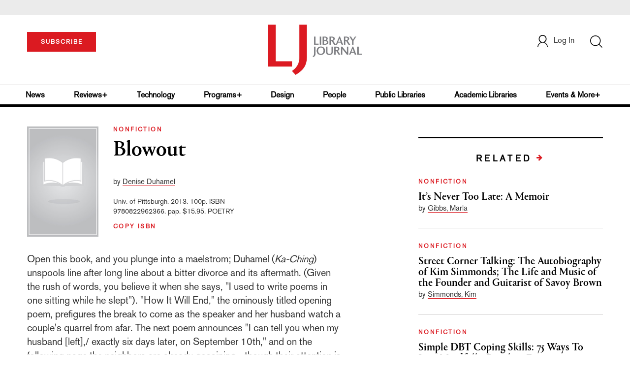

--- FILE ---
content_type: text/html; charset=utf-8
request_url: https://www.google.com/recaptcha/api2/anchor?ar=1&k=6Le9jGEUAAAAACT1ef5qtJgtOLcmDi4oBG0aotm8&co=aHR0cHM6Ly93d3cubGlicmFyeWpvdXJuYWwuY29tOjQ0Mw..&hl=en&v=PoyoqOPhxBO7pBk68S4YbpHZ&size=normal&anchor-ms=20000&execute-ms=30000&cb=vb3bkv9npe0i
body_size: 49709
content:
<!DOCTYPE HTML><html dir="ltr" lang="en"><head><meta http-equiv="Content-Type" content="text/html; charset=UTF-8">
<meta http-equiv="X-UA-Compatible" content="IE=edge">
<title>reCAPTCHA</title>
<style type="text/css">
/* cyrillic-ext */
@font-face {
  font-family: 'Roboto';
  font-style: normal;
  font-weight: 400;
  font-stretch: 100%;
  src: url(//fonts.gstatic.com/s/roboto/v48/KFO7CnqEu92Fr1ME7kSn66aGLdTylUAMa3GUBHMdazTgWw.woff2) format('woff2');
  unicode-range: U+0460-052F, U+1C80-1C8A, U+20B4, U+2DE0-2DFF, U+A640-A69F, U+FE2E-FE2F;
}
/* cyrillic */
@font-face {
  font-family: 'Roboto';
  font-style: normal;
  font-weight: 400;
  font-stretch: 100%;
  src: url(//fonts.gstatic.com/s/roboto/v48/KFO7CnqEu92Fr1ME7kSn66aGLdTylUAMa3iUBHMdazTgWw.woff2) format('woff2');
  unicode-range: U+0301, U+0400-045F, U+0490-0491, U+04B0-04B1, U+2116;
}
/* greek-ext */
@font-face {
  font-family: 'Roboto';
  font-style: normal;
  font-weight: 400;
  font-stretch: 100%;
  src: url(//fonts.gstatic.com/s/roboto/v48/KFO7CnqEu92Fr1ME7kSn66aGLdTylUAMa3CUBHMdazTgWw.woff2) format('woff2');
  unicode-range: U+1F00-1FFF;
}
/* greek */
@font-face {
  font-family: 'Roboto';
  font-style: normal;
  font-weight: 400;
  font-stretch: 100%;
  src: url(//fonts.gstatic.com/s/roboto/v48/KFO7CnqEu92Fr1ME7kSn66aGLdTylUAMa3-UBHMdazTgWw.woff2) format('woff2');
  unicode-range: U+0370-0377, U+037A-037F, U+0384-038A, U+038C, U+038E-03A1, U+03A3-03FF;
}
/* math */
@font-face {
  font-family: 'Roboto';
  font-style: normal;
  font-weight: 400;
  font-stretch: 100%;
  src: url(//fonts.gstatic.com/s/roboto/v48/KFO7CnqEu92Fr1ME7kSn66aGLdTylUAMawCUBHMdazTgWw.woff2) format('woff2');
  unicode-range: U+0302-0303, U+0305, U+0307-0308, U+0310, U+0312, U+0315, U+031A, U+0326-0327, U+032C, U+032F-0330, U+0332-0333, U+0338, U+033A, U+0346, U+034D, U+0391-03A1, U+03A3-03A9, U+03B1-03C9, U+03D1, U+03D5-03D6, U+03F0-03F1, U+03F4-03F5, U+2016-2017, U+2034-2038, U+203C, U+2040, U+2043, U+2047, U+2050, U+2057, U+205F, U+2070-2071, U+2074-208E, U+2090-209C, U+20D0-20DC, U+20E1, U+20E5-20EF, U+2100-2112, U+2114-2115, U+2117-2121, U+2123-214F, U+2190, U+2192, U+2194-21AE, U+21B0-21E5, U+21F1-21F2, U+21F4-2211, U+2213-2214, U+2216-22FF, U+2308-230B, U+2310, U+2319, U+231C-2321, U+2336-237A, U+237C, U+2395, U+239B-23B7, U+23D0, U+23DC-23E1, U+2474-2475, U+25AF, U+25B3, U+25B7, U+25BD, U+25C1, U+25CA, U+25CC, U+25FB, U+266D-266F, U+27C0-27FF, U+2900-2AFF, U+2B0E-2B11, U+2B30-2B4C, U+2BFE, U+3030, U+FF5B, U+FF5D, U+1D400-1D7FF, U+1EE00-1EEFF;
}
/* symbols */
@font-face {
  font-family: 'Roboto';
  font-style: normal;
  font-weight: 400;
  font-stretch: 100%;
  src: url(//fonts.gstatic.com/s/roboto/v48/KFO7CnqEu92Fr1ME7kSn66aGLdTylUAMaxKUBHMdazTgWw.woff2) format('woff2');
  unicode-range: U+0001-000C, U+000E-001F, U+007F-009F, U+20DD-20E0, U+20E2-20E4, U+2150-218F, U+2190, U+2192, U+2194-2199, U+21AF, U+21E6-21F0, U+21F3, U+2218-2219, U+2299, U+22C4-22C6, U+2300-243F, U+2440-244A, U+2460-24FF, U+25A0-27BF, U+2800-28FF, U+2921-2922, U+2981, U+29BF, U+29EB, U+2B00-2BFF, U+4DC0-4DFF, U+FFF9-FFFB, U+10140-1018E, U+10190-1019C, U+101A0, U+101D0-101FD, U+102E0-102FB, U+10E60-10E7E, U+1D2C0-1D2D3, U+1D2E0-1D37F, U+1F000-1F0FF, U+1F100-1F1AD, U+1F1E6-1F1FF, U+1F30D-1F30F, U+1F315, U+1F31C, U+1F31E, U+1F320-1F32C, U+1F336, U+1F378, U+1F37D, U+1F382, U+1F393-1F39F, U+1F3A7-1F3A8, U+1F3AC-1F3AF, U+1F3C2, U+1F3C4-1F3C6, U+1F3CA-1F3CE, U+1F3D4-1F3E0, U+1F3ED, U+1F3F1-1F3F3, U+1F3F5-1F3F7, U+1F408, U+1F415, U+1F41F, U+1F426, U+1F43F, U+1F441-1F442, U+1F444, U+1F446-1F449, U+1F44C-1F44E, U+1F453, U+1F46A, U+1F47D, U+1F4A3, U+1F4B0, U+1F4B3, U+1F4B9, U+1F4BB, U+1F4BF, U+1F4C8-1F4CB, U+1F4D6, U+1F4DA, U+1F4DF, U+1F4E3-1F4E6, U+1F4EA-1F4ED, U+1F4F7, U+1F4F9-1F4FB, U+1F4FD-1F4FE, U+1F503, U+1F507-1F50B, U+1F50D, U+1F512-1F513, U+1F53E-1F54A, U+1F54F-1F5FA, U+1F610, U+1F650-1F67F, U+1F687, U+1F68D, U+1F691, U+1F694, U+1F698, U+1F6AD, U+1F6B2, U+1F6B9-1F6BA, U+1F6BC, U+1F6C6-1F6CF, U+1F6D3-1F6D7, U+1F6E0-1F6EA, U+1F6F0-1F6F3, U+1F6F7-1F6FC, U+1F700-1F7FF, U+1F800-1F80B, U+1F810-1F847, U+1F850-1F859, U+1F860-1F887, U+1F890-1F8AD, U+1F8B0-1F8BB, U+1F8C0-1F8C1, U+1F900-1F90B, U+1F93B, U+1F946, U+1F984, U+1F996, U+1F9E9, U+1FA00-1FA6F, U+1FA70-1FA7C, U+1FA80-1FA89, U+1FA8F-1FAC6, U+1FACE-1FADC, U+1FADF-1FAE9, U+1FAF0-1FAF8, U+1FB00-1FBFF;
}
/* vietnamese */
@font-face {
  font-family: 'Roboto';
  font-style: normal;
  font-weight: 400;
  font-stretch: 100%;
  src: url(//fonts.gstatic.com/s/roboto/v48/KFO7CnqEu92Fr1ME7kSn66aGLdTylUAMa3OUBHMdazTgWw.woff2) format('woff2');
  unicode-range: U+0102-0103, U+0110-0111, U+0128-0129, U+0168-0169, U+01A0-01A1, U+01AF-01B0, U+0300-0301, U+0303-0304, U+0308-0309, U+0323, U+0329, U+1EA0-1EF9, U+20AB;
}
/* latin-ext */
@font-face {
  font-family: 'Roboto';
  font-style: normal;
  font-weight: 400;
  font-stretch: 100%;
  src: url(//fonts.gstatic.com/s/roboto/v48/KFO7CnqEu92Fr1ME7kSn66aGLdTylUAMa3KUBHMdazTgWw.woff2) format('woff2');
  unicode-range: U+0100-02BA, U+02BD-02C5, U+02C7-02CC, U+02CE-02D7, U+02DD-02FF, U+0304, U+0308, U+0329, U+1D00-1DBF, U+1E00-1E9F, U+1EF2-1EFF, U+2020, U+20A0-20AB, U+20AD-20C0, U+2113, U+2C60-2C7F, U+A720-A7FF;
}
/* latin */
@font-face {
  font-family: 'Roboto';
  font-style: normal;
  font-weight: 400;
  font-stretch: 100%;
  src: url(//fonts.gstatic.com/s/roboto/v48/KFO7CnqEu92Fr1ME7kSn66aGLdTylUAMa3yUBHMdazQ.woff2) format('woff2');
  unicode-range: U+0000-00FF, U+0131, U+0152-0153, U+02BB-02BC, U+02C6, U+02DA, U+02DC, U+0304, U+0308, U+0329, U+2000-206F, U+20AC, U+2122, U+2191, U+2193, U+2212, U+2215, U+FEFF, U+FFFD;
}
/* cyrillic-ext */
@font-face {
  font-family: 'Roboto';
  font-style: normal;
  font-weight: 500;
  font-stretch: 100%;
  src: url(//fonts.gstatic.com/s/roboto/v48/KFO7CnqEu92Fr1ME7kSn66aGLdTylUAMa3GUBHMdazTgWw.woff2) format('woff2');
  unicode-range: U+0460-052F, U+1C80-1C8A, U+20B4, U+2DE0-2DFF, U+A640-A69F, U+FE2E-FE2F;
}
/* cyrillic */
@font-face {
  font-family: 'Roboto';
  font-style: normal;
  font-weight: 500;
  font-stretch: 100%;
  src: url(//fonts.gstatic.com/s/roboto/v48/KFO7CnqEu92Fr1ME7kSn66aGLdTylUAMa3iUBHMdazTgWw.woff2) format('woff2');
  unicode-range: U+0301, U+0400-045F, U+0490-0491, U+04B0-04B1, U+2116;
}
/* greek-ext */
@font-face {
  font-family: 'Roboto';
  font-style: normal;
  font-weight: 500;
  font-stretch: 100%;
  src: url(//fonts.gstatic.com/s/roboto/v48/KFO7CnqEu92Fr1ME7kSn66aGLdTylUAMa3CUBHMdazTgWw.woff2) format('woff2');
  unicode-range: U+1F00-1FFF;
}
/* greek */
@font-face {
  font-family: 'Roboto';
  font-style: normal;
  font-weight: 500;
  font-stretch: 100%;
  src: url(//fonts.gstatic.com/s/roboto/v48/KFO7CnqEu92Fr1ME7kSn66aGLdTylUAMa3-UBHMdazTgWw.woff2) format('woff2');
  unicode-range: U+0370-0377, U+037A-037F, U+0384-038A, U+038C, U+038E-03A1, U+03A3-03FF;
}
/* math */
@font-face {
  font-family: 'Roboto';
  font-style: normal;
  font-weight: 500;
  font-stretch: 100%;
  src: url(//fonts.gstatic.com/s/roboto/v48/KFO7CnqEu92Fr1ME7kSn66aGLdTylUAMawCUBHMdazTgWw.woff2) format('woff2');
  unicode-range: U+0302-0303, U+0305, U+0307-0308, U+0310, U+0312, U+0315, U+031A, U+0326-0327, U+032C, U+032F-0330, U+0332-0333, U+0338, U+033A, U+0346, U+034D, U+0391-03A1, U+03A3-03A9, U+03B1-03C9, U+03D1, U+03D5-03D6, U+03F0-03F1, U+03F4-03F5, U+2016-2017, U+2034-2038, U+203C, U+2040, U+2043, U+2047, U+2050, U+2057, U+205F, U+2070-2071, U+2074-208E, U+2090-209C, U+20D0-20DC, U+20E1, U+20E5-20EF, U+2100-2112, U+2114-2115, U+2117-2121, U+2123-214F, U+2190, U+2192, U+2194-21AE, U+21B0-21E5, U+21F1-21F2, U+21F4-2211, U+2213-2214, U+2216-22FF, U+2308-230B, U+2310, U+2319, U+231C-2321, U+2336-237A, U+237C, U+2395, U+239B-23B7, U+23D0, U+23DC-23E1, U+2474-2475, U+25AF, U+25B3, U+25B7, U+25BD, U+25C1, U+25CA, U+25CC, U+25FB, U+266D-266F, U+27C0-27FF, U+2900-2AFF, U+2B0E-2B11, U+2B30-2B4C, U+2BFE, U+3030, U+FF5B, U+FF5D, U+1D400-1D7FF, U+1EE00-1EEFF;
}
/* symbols */
@font-face {
  font-family: 'Roboto';
  font-style: normal;
  font-weight: 500;
  font-stretch: 100%;
  src: url(//fonts.gstatic.com/s/roboto/v48/KFO7CnqEu92Fr1ME7kSn66aGLdTylUAMaxKUBHMdazTgWw.woff2) format('woff2');
  unicode-range: U+0001-000C, U+000E-001F, U+007F-009F, U+20DD-20E0, U+20E2-20E4, U+2150-218F, U+2190, U+2192, U+2194-2199, U+21AF, U+21E6-21F0, U+21F3, U+2218-2219, U+2299, U+22C4-22C6, U+2300-243F, U+2440-244A, U+2460-24FF, U+25A0-27BF, U+2800-28FF, U+2921-2922, U+2981, U+29BF, U+29EB, U+2B00-2BFF, U+4DC0-4DFF, U+FFF9-FFFB, U+10140-1018E, U+10190-1019C, U+101A0, U+101D0-101FD, U+102E0-102FB, U+10E60-10E7E, U+1D2C0-1D2D3, U+1D2E0-1D37F, U+1F000-1F0FF, U+1F100-1F1AD, U+1F1E6-1F1FF, U+1F30D-1F30F, U+1F315, U+1F31C, U+1F31E, U+1F320-1F32C, U+1F336, U+1F378, U+1F37D, U+1F382, U+1F393-1F39F, U+1F3A7-1F3A8, U+1F3AC-1F3AF, U+1F3C2, U+1F3C4-1F3C6, U+1F3CA-1F3CE, U+1F3D4-1F3E0, U+1F3ED, U+1F3F1-1F3F3, U+1F3F5-1F3F7, U+1F408, U+1F415, U+1F41F, U+1F426, U+1F43F, U+1F441-1F442, U+1F444, U+1F446-1F449, U+1F44C-1F44E, U+1F453, U+1F46A, U+1F47D, U+1F4A3, U+1F4B0, U+1F4B3, U+1F4B9, U+1F4BB, U+1F4BF, U+1F4C8-1F4CB, U+1F4D6, U+1F4DA, U+1F4DF, U+1F4E3-1F4E6, U+1F4EA-1F4ED, U+1F4F7, U+1F4F9-1F4FB, U+1F4FD-1F4FE, U+1F503, U+1F507-1F50B, U+1F50D, U+1F512-1F513, U+1F53E-1F54A, U+1F54F-1F5FA, U+1F610, U+1F650-1F67F, U+1F687, U+1F68D, U+1F691, U+1F694, U+1F698, U+1F6AD, U+1F6B2, U+1F6B9-1F6BA, U+1F6BC, U+1F6C6-1F6CF, U+1F6D3-1F6D7, U+1F6E0-1F6EA, U+1F6F0-1F6F3, U+1F6F7-1F6FC, U+1F700-1F7FF, U+1F800-1F80B, U+1F810-1F847, U+1F850-1F859, U+1F860-1F887, U+1F890-1F8AD, U+1F8B0-1F8BB, U+1F8C0-1F8C1, U+1F900-1F90B, U+1F93B, U+1F946, U+1F984, U+1F996, U+1F9E9, U+1FA00-1FA6F, U+1FA70-1FA7C, U+1FA80-1FA89, U+1FA8F-1FAC6, U+1FACE-1FADC, U+1FADF-1FAE9, U+1FAF0-1FAF8, U+1FB00-1FBFF;
}
/* vietnamese */
@font-face {
  font-family: 'Roboto';
  font-style: normal;
  font-weight: 500;
  font-stretch: 100%;
  src: url(//fonts.gstatic.com/s/roboto/v48/KFO7CnqEu92Fr1ME7kSn66aGLdTylUAMa3OUBHMdazTgWw.woff2) format('woff2');
  unicode-range: U+0102-0103, U+0110-0111, U+0128-0129, U+0168-0169, U+01A0-01A1, U+01AF-01B0, U+0300-0301, U+0303-0304, U+0308-0309, U+0323, U+0329, U+1EA0-1EF9, U+20AB;
}
/* latin-ext */
@font-face {
  font-family: 'Roboto';
  font-style: normal;
  font-weight: 500;
  font-stretch: 100%;
  src: url(//fonts.gstatic.com/s/roboto/v48/KFO7CnqEu92Fr1ME7kSn66aGLdTylUAMa3KUBHMdazTgWw.woff2) format('woff2');
  unicode-range: U+0100-02BA, U+02BD-02C5, U+02C7-02CC, U+02CE-02D7, U+02DD-02FF, U+0304, U+0308, U+0329, U+1D00-1DBF, U+1E00-1E9F, U+1EF2-1EFF, U+2020, U+20A0-20AB, U+20AD-20C0, U+2113, U+2C60-2C7F, U+A720-A7FF;
}
/* latin */
@font-face {
  font-family: 'Roboto';
  font-style: normal;
  font-weight: 500;
  font-stretch: 100%;
  src: url(//fonts.gstatic.com/s/roboto/v48/KFO7CnqEu92Fr1ME7kSn66aGLdTylUAMa3yUBHMdazQ.woff2) format('woff2');
  unicode-range: U+0000-00FF, U+0131, U+0152-0153, U+02BB-02BC, U+02C6, U+02DA, U+02DC, U+0304, U+0308, U+0329, U+2000-206F, U+20AC, U+2122, U+2191, U+2193, U+2212, U+2215, U+FEFF, U+FFFD;
}
/* cyrillic-ext */
@font-face {
  font-family: 'Roboto';
  font-style: normal;
  font-weight: 900;
  font-stretch: 100%;
  src: url(//fonts.gstatic.com/s/roboto/v48/KFO7CnqEu92Fr1ME7kSn66aGLdTylUAMa3GUBHMdazTgWw.woff2) format('woff2');
  unicode-range: U+0460-052F, U+1C80-1C8A, U+20B4, U+2DE0-2DFF, U+A640-A69F, U+FE2E-FE2F;
}
/* cyrillic */
@font-face {
  font-family: 'Roboto';
  font-style: normal;
  font-weight: 900;
  font-stretch: 100%;
  src: url(//fonts.gstatic.com/s/roboto/v48/KFO7CnqEu92Fr1ME7kSn66aGLdTylUAMa3iUBHMdazTgWw.woff2) format('woff2');
  unicode-range: U+0301, U+0400-045F, U+0490-0491, U+04B0-04B1, U+2116;
}
/* greek-ext */
@font-face {
  font-family: 'Roboto';
  font-style: normal;
  font-weight: 900;
  font-stretch: 100%;
  src: url(//fonts.gstatic.com/s/roboto/v48/KFO7CnqEu92Fr1ME7kSn66aGLdTylUAMa3CUBHMdazTgWw.woff2) format('woff2');
  unicode-range: U+1F00-1FFF;
}
/* greek */
@font-face {
  font-family: 'Roboto';
  font-style: normal;
  font-weight: 900;
  font-stretch: 100%;
  src: url(//fonts.gstatic.com/s/roboto/v48/KFO7CnqEu92Fr1ME7kSn66aGLdTylUAMa3-UBHMdazTgWw.woff2) format('woff2');
  unicode-range: U+0370-0377, U+037A-037F, U+0384-038A, U+038C, U+038E-03A1, U+03A3-03FF;
}
/* math */
@font-face {
  font-family: 'Roboto';
  font-style: normal;
  font-weight: 900;
  font-stretch: 100%;
  src: url(//fonts.gstatic.com/s/roboto/v48/KFO7CnqEu92Fr1ME7kSn66aGLdTylUAMawCUBHMdazTgWw.woff2) format('woff2');
  unicode-range: U+0302-0303, U+0305, U+0307-0308, U+0310, U+0312, U+0315, U+031A, U+0326-0327, U+032C, U+032F-0330, U+0332-0333, U+0338, U+033A, U+0346, U+034D, U+0391-03A1, U+03A3-03A9, U+03B1-03C9, U+03D1, U+03D5-03D6, U+03F0-03F1, U+03F4-03F5, U+2016-2017, U+2034-2038, U+203C, U+2040, U+2043, U+2047, U+2050, U+2057, U+205F, U+2070-2071, U+2074-208E, U+2090-209C, U+20D0-20DC, U+20E1, U+20E5-20EF, U+2100-2112, U+2114-2115, U+2117-2121, U+2123-214F, U+2190, U+2192, U+2194-21AE, U+21B0-21E5, U+21F1-21F2, U+21F4-2211, U+2213-2214, U+2216-22FF, U+2308-230B, U+2310, U+2319, U+231C-2321, U+2336-237A, U+237C, U+2395, U+239B-23B7, U+23D0, U+23DC-23E1, U+2474-2475, U+25AF, U+25B3, U+25B7, U+25BD, U+25C1, U+25CA, U+25CC, U+25FB, U+266D-266F, U+27C0-27FF, U+2900-2AFF, U+2B0E-2B11, U+2B30-2B4C, U+2BFE, U+3030, U+FF5B, U+FF5D, U+1D400-1D7FF, U+1EE00-1EEFF;
}
/* symbols */
@font-face {
  font-family: 'Roboto';
  font-style: normal;
  font-weight: 900;
  font-stretch: 100%;
  src: url(//fonts.gstatic.com/s/roboto/v48/KFO7CnqEu92Fr1ME7kSn66aGLdTylUAMaxKUBHMdazTgWw.woff2) format('woff2');
  unicode-range: U+0001-000C, U+000E-001F, U+007F-009F, U+20DD-20E0, U+20E2-20E4, U+2150-218F, U+2190, U+2192, U+2194-2199, U+21AF, U+21E6-21F0, U+21F3, U+2218-2219, U+2299, U+22C4-22C6, U+2300-243F, U+2440-244A, U+2460-24FF, U+25A0-27BF, U+2800-28FF, U+2921-2922, U+2981, U+29BF, U+29EB, U+2B00-2BFF, U+4DC0-4DFF, U+FFF9-FFFB, U+10140-1018E, U+10190-1019C, U+101A0, U+101D0-101FD, U+102E0-102FB, U+10E60-10E7E, U+1D2C0-1D2D3, U+1D2E0-1D37F, U+1F000-1F0FF, U+1F100-1F1AD, U+1F1E6-1F1FF, U+1F30D-1F30F, U+1F315, U+1F31C, U+1F31E, U+1F320-1F32C, U+1F336, U+1F378, U+1F37D, U+1F382, U+1F393-1F39F, U+1F3A7-1F3A8, U+1F3AC-1F3AF, U+1F3C2, U+1F3C4-1F3C6, U+1F3CA-1F3CE, U+1F3D4-1F3E0, U+1F3ED, U+1F3F1-1F3F3, U+1F3F5-1F3F7, U+1F408, U+1F415, U+1F41F, U+1F426, U+1F43F, U+1F441-1F442, U+1F444, U+1F446-1F449, U+1F44C-1F44E, U+1F453, U+1F46A, U+1F47D, U+1F4A3, U+1F4B0, U+1F4B3, U+1F4B9, U+1F4BB, U+1F4BF, U+1F4C8-1F4CB, U+1F4D6, U+1F4DA, U+1F4DF, U+1F4E3-1F4E6, U+1F4EA-1F4ED, U+1F4F7, U+1F4F9-1F4FB, U+1F4FD-1F4FE, U+1F503, U+1F507-1F50B, U+1F50D, U+1F512-1F513, U+1F53E-1F54A, U+1F54F-1F5FA, U+1F610, U+1F650-1F67F, U+1F687, U+1F68D, U+1F691, U+1F694, U+1F698, U+1F6AD, U+1F6B2, U+1F6B9-1F6BA, U+1F6BC, U+1F6C6-1F6CF, U+1F6D3-1F6D7, U+1F6E0-1F6EA, U+1F6F0-1F6F3, U+1F6F7-1F6FC, U+1F700-1F7FF, U+1F800-1F80B, U+1F810-1F847, U+1F850-1F859, U+1F860-1F887, U+1F890-1F8AD, U+1F8B0-1F8BB, U+1F8C0-1F8C1, U+1F900-1F90B, U+1F93B, U+1F946, U+1F984, U+1F996, U+1F9E9, U+1FA00-1FA6F, U+1FA70-1FA7C, U+1FA80-1FA89, U+1FA8F-1FAC6, U+1FACE-1FADC, U+1FADF-1FAE9, U+1FAF0-1FAF8, U+1FB00-1FBFF;
}
/* vietnamese */
@font-face {
  font-family: 'Roboto';
  font-style: normal;
  font-weight: 900;
  font-stretch: 100%;
  src: url(//fonts.gstatic.com/s/roboto/v48/KFO7CnqEu92Fr1ME7kSn66aGLdTylUAMa3OUBHMdazTgWw.woff2) format('woff2');
  unicode-range: U+0102-0103, U+0110-0111, U+0128-0129, U+0168-0169, U+01A0-01A1, U+01AF-01B0, U+0300-0301, U+0303-0304, U+0308-0309, U+0323, U+0329, U+1EA0-1EF9, U+20AB;
}
/* latin-ext */
@font-face {
  font-family: 'Roboto';
  font-style: normal;
  font-weight: 900;
  font-stretch: 100%;
  src: url(//fonts.gstatic.com/s/roboto/v48/KFO7CnqEu92Fr1ME7kSn66aGLdTylUAMa3KUBHMdazTgWw.woff2) format('woff2');
  unicode-range: U+0100-02BA, U+02BD-02C5, U+02C7-02CC, U+02CE-02D7, U+02DD-02FF, U+0304, U+0308, U+0329, U+1D00-1DBF, U+1E00-1E9F, U+1EF2-1EFF, U+2020, U+20A0-20AB, U+20AD-20C0, U+2113, U+2C60-2C7F, U+A720-A7FF;
}
/* latin */
@font-face {
  font-family: 'Roboto';
  font-style: normal;
  font-weight: 900;
  font-stretch: 100%;
  src: url(//fonts.gstatic.com/s/roboto/v48/KFO7CnqEu92Fr1ME7kSn66aGLdTylUAMa3yUBHMdazQ.woff2) format('woff2');
  unicode-range: U+0000-00FF, U+0131, U+0152-0153, U+02BB-02BC, U+02C6, U+02DA, U+02DC, U+0304, U+0308, U+0329, U+2000-206F, U+20AC, U+2122, U+2191, U+2193, U+2212, U+2215, U+FEFF, U+FFFD;
}

</style>
<link rel="stylesheet" type="text/css" href="https://www.gstatic.com/recaptcha/releases/PoyoqOPhxBO7pBk68S4YbpHZ/styles__ltr.css">
<script nonce="MpBwbegxFi27pwJrOWNimg" type="text/javascript">window['__recaptcha_api'] = 'https://www.google.com/recaptcha/api2/';</script>
<script type="text/javascript" src="https://www.gstatic.com/recaptcha/releases/PoyoqOPhxBO7pBk68S4YbpHZ/recaptcha__en.js" nonce="MpBwbegxFi27pwJrOWNimg">
      
    </script></head>
<body><div id="rc-anchor-alert" class="rc-anchor-alert"></div>
<input type="hidden" id="recaptcha-token" value="[base64]">
<script type="text/javascript" nonce="MpBwbegxFi27pwJrOWNimg">
      recaptcha.anchor.Main.init("[\x22ainput\x22,[\x22bgdata\x22,\x22\x22,\[base64]/[base64]/[base64]/ZyhXLGgpOnEoW04sMjEsbF0sVywwKSxoKSxmYWxzZSxmYWxzZSl9Y2F0Y2goayl7RygzNTgsVyk/[base64]/[base64]/[base64]/[base64]/[base64]/[base64]/[base64]/bmV3IEJbT10oRFswXSk6dz09Mj9uZXcgQltPXShEWzBdLERbMV0pOnc9PTM/bmV3IEJbT10oRFswXSxEWzFdLERbMl0pOnc9PTQ/[base64]/[base64]/[base64]/[base64]/[base64]\\u003d\x22,\[base64]\x22,\x22wo9aw7kmAXAow4ABdTPCusOiJx1fwpjDvjLDssKlwrXCuMK/wpfDlcK+EcK5ccKJwrkZOAdLDhjCj8KZRcO/X8KnHMKuwq/[base64]/CqFnDrkXCncKYdsOMwqh7asKqw6c8TcO/[base64]/a8KNwp42w7vCl8Obwoo5woHDiQw1w7R0DsOPRMO8wrBOw7bDk8K9wrzCjGZ6NxPDqGpzLsOCw43Do3stFMOyCcK8woHCq3tWFxXDlsK1MR7CnzAbP8Ocw4XDuMKec0HDmFnCgcKsB8OzHW7Dm8O/L8OJwrjDlgRGwpTCicOaasKGW8OXwq7CjxBPSz/Dkx3Cpzd1w7sJw6/[base64]/EMKqZlUnwpHDp8KuJcK5w7crwqsXwqHDvx/[base64]/[base64]/DssK4wohpXMKWBcObF8K2wrvDgELCoQpLw6rDgsOaw6nDnQ7CrE0nw6gGSFbCmSxQScODw5Vcw5nDssK4WyIELsOxDcOJwrrDvcO6w67Cv8OqFH/DqMO5csK/[base64]/[base64]/DqCsswpZHwp0RG3gCFMK9OcOHP8OeVsOJTMOwwoXCtH3Cm8KEwpk8XMOCNMK9wqMPAcK9f8Obwp/[base64]/w4xaOlTCgCprTH0Yw4/[base64]/wr/[base64]/w6bCmsOHw4IoInvCvgF8wpZGCRAtLcOWe3lCI3/CuS1va2V4aCNBRFtZExfDhUEDfcKuw7BMw6XCuMOsCMOcw5E1w51WfFPCu8OZw4RiGATCvylvwqbDr8KAKMOvwqh1TsKnwqTDv8Kow5vDoj3ChsKswptTdBnDscOIWcKKJMO/ezVpZy0IC2nCr8Obw4TDuxjDiMK8w6RmXcONw4xfK8K7DcKbFsOafWLDiS/Ct8KRKWzDisKPAUY/T8K8Az5+Y8O7MSHDiMK3w6gMw73Ct8K1wrYIwrh/wqrDvGXCkH/Dt8K0Y8KOG1XDlcKJAUXDq8KTNMOjw7sfw4xAanI5wrgjfSzCmcKgw4rDj3Zrwo8FTMK8P8OoN8Kmwo0/V1JVw5fDncKKH8KQw6bCtcO/Q0NIR8Kgw7jDtcKzw5vDnsKiN2TDlMOUw5bCtWPCphrDkAFDWiTDhcONwoYxAMKkw7dTM8ONT8Opw5AmCkPCvxvCiG/Dk3zDj8OTNlTCgVt2wqzDnjTCsMKKHlJDwovCjMOLwqZ6w6lyEy0rSzh/IMK9w4psw5RHw5jDkyx0w64hw6lJwpwUwoDCtMKOUMOjOXpVAMKfwphUbMOlw6jDm8KKw5BfKcOGw7BxLABDUMO4T0TCqcK0wo14w5tBw7/CucOhGMOESHjDvsOFwpgYLsKmfxlAFcKTeFA+Y0ZSU8Kga1zCvQvChx1QFF7Crkg6wplRwrUHw5TCmsKAwqnCqcKEYcKZMWjDrlbDsRMhfcKbUMKFVhYew6DDj3BcYMK0w7U6woECw4sewoMawqfDmcKeXsKEe8OHRW4ywoFgw4cXw7rDpnU/KkPDtENFGU1bw59SMx0lw5J+RCPDu8K4D0AYElYWw57ChxJEUsKKw7MEw7TCjcOpHypsw4rDvhVYw5cSJFzCvnZMK8Kcw6ZHwrnDr8KRVMK+TijDt3Yjwq/DtsKYMEddw6zDlXArw5PDj0PDscKuw50kAcKww70ab8OmcQ7Dkz0TwoNkw59IwqnCrjnCisKQNVTDgGrDhADDnTHCu0NawpkhdH7CmkrCoHoOBMKMw4TCssKvFx/[base64]/CrcKww4gcw6PDm8OmbyDDshlHw7lkf8KDF0TDjz0mWUjCiMKpe3hFwr9yw51fw7QXwotFGMKNCcOkw45ZwqAgEcKjUMKKwrExw7PDkwlEwoJYw47DksOlw4bDjSFDwp/DusK+DcOMwrjChcO9w5BneSsZX8OOZsOlcwsGwosZUsK3woTDmSoeGijCssKgwohbOsKpf1zCt8OOEkcrwqF1w4bDiGvCiFBsAj/CocKbAcKVwrYtbC1eFR8ueMO0w5ZvJMKfFcKkWhpqw7jDjMKLwoQtNknClBnCgsKRFjwicMKOD0bDnH/[base64]/QsKSWBF4EyXCi8KAwpjDkQcTaVZQRcOyO0NmwpPDszLDicO5wo3DqMOpwqHDrjbDoTolw5nCoRnDrUUPw6fCjsOcJMKPwpjDisK1w6Mcwqkvw4jDilx9w5Jyw5EMcMKtwpDDg8OaGsKIwoPCtQnCt8KJwoXCpsKSKWzDqcKYwpo/w6ZMwqx6w5gZw5bDl3vCocK5w4PDh8Kbw6DDkcKdw6tuwqHDvB/[base64]/w4/DpVljwqTDkcKsw49Rwpd5wr/Ck8OnwoDCqsOxS1zDmcKNw5Z3wpcdw7VawpEmPMKOZ8OJwpERw58FZSHCkEDDr8KDSMOlMBkGwpdLU8KJYinCnB41HsOpKcKjf8KPQcOWwp/Dv8Kaw7nDk8K8MsO7bcORw6HCgnIHwpvDrB3DgsKzfGvCg2UFN8ONBMOIwpPClzgMY8KeMMObwoNEZ8OwTUIIUzjCuiMJwpvDgMKEw4FKwr80MnR+OhTCuFHDmMKQwrgDZnUAwq/Dg0vCslhQclYnb8ORw455JzYpW8OYw5jCn8ORDsKFwqJJQWNaCcKswqd2OsK7w6/Ck8OKJMKycyViwpbClUbDssODfwPCrMOlCzIBwr3Cik/DgXrCsE1IwpIwwpkAw6c4wp/Dv1TDoR3DqQ8CwqZ6w6hXw4TDmMKvw7PCrsOyJgrCvsOodmsJw6Jhw4BuwrpWw60TGXNdw7zDusOCw6LCtcKxwpdmUm5Lwol7X0nCvMOkwoXCr8KZwq8Hw5ZLCRIUVS8sNAEKw6J0w4/CtMKTwojCojvDj8K3w6LChmhtw4wxw6Rxw5TDnR3DpMKTw6nCnsOdwr/Ctw9nEMK/bMKqw4FMWMK6wrXCiMKXOMO8b8KrwqTCmSY4w7FKw5/Ch8KAJsO2O2bCmMOowrxPw7XDgcO9w5/Dp2NAw7PDlMO2w4cpwq3CkFdkwpJDW8ODwrjDhcK6OBvDsMOXwo1mGcOMc8Olwr/Dp3DDmyoSw5bDkDxQw61kCcKowpscGcKSZMOAD2dyw4osZ8OdT8KlG8KDe8K/[base64]/Dk8OWJMOiHsKcw68tcSUvw511w7AWDxbDnFnCpk3Dth/[base64]/[base64]/LcOcOcK4AcO2dcKcw5UXK8ORXMO/[base64]/CvcOZdsOdw4BDwr8CNQPClMKww7ARQTRxwrJ8MBTCm3HCuwvCsBVXw6YxSMKpwr/[base64]/DiSZUwqB2JmZ3b8OLHcKLwr03OsKzED0MwrUtd8OSw4ItNcKxw5ZPw6QcBSDDsMOvw7xgOsKGw59ZeMO6cxDCtlLClU3CnzXCvivCnQdkacObXcOcw4sLBU4/A8KEw6rDqj49f8Ouw7w1OsKSO8O9wqs2w7kNw7EfwoPDg0vCucOxSMK/E8KyNiPDq8KnwpR7BXDDv3p+wolow73DvnxAw5RkcU9cfBzCki4ODcKKJMKiwrYuTMOkw7fChcO8woVtEyfCucK0w7bDjMKqRcKIJxJ8Eko/w64pw7k1w6hswp/DhzrCjMK1wq4nwrxZK8OrGTvCvg9+wrzCr8O8wrPCq3PCll8bLcOqfsOcecO6S8KEXGrCqjUrARkIdWjDvB16wrbCsMOtHsK/w7gpOcOkNMKHUMKuXAsxWRAbanPDhENQwrZRw4LCnUJOS8Oww4zDv8OyRsKww7xvWEczMcK8wojCihPCpzvCtMOeOm9Pwq87wqBFT8KzehzCgMOxw6DCvybDpGFQw7XCjU/CjxzDghALwp7CrMOtwqMAwqoTa8KTa1fCn8KnDcOKwpjDpwtDwrjDoMKDLw4cX8ONNE07dcOpQkPDosKVw4LDkmVBNQkiw4vCg8OEw4F1wrPDmWfCkitvw6rCvwhNw6oTTTgyWEbCjMKCw7zCr8K+w58iHDTCoSJRwpkyEcKKdcKzwrPCkBIrQzTCjUPDrlw/w5wZw5/DnR5+TkVeEMKEw45yw4V2wrQ1w5/[base64]/Cj24KwqNIw6xww5TDk27Cp8OPG8Oow449E8OqcMOgwoQ7PsKHw7wYw6jDksK5wrPCgS7CrAdodMOkwrwYJx/[base64]/CusKZGcOvDMKrw5liBsK3wogzwpDCr8KmdwEZfMOvE8K9w5TCklk7w5srwq7CmkfDuXtmfMKSw7gfwqEiClbDpcO5T0TDuCZQTcKrKVTDpVTCjn3DqitNNcKCNMKYw4zDucKnw4XDhcKgXsK1w47CtFvClUnDuCldwpI8w4B/wrYmPMKsw6XCjMOWKcKawo7CqAzDssKPXsOEwqzCosOfwprCqsKFw7gFwogtwoIkYjXCjynDkXUPYsK9XMKeUsKqw6bDgSQ/w5t/Wz7CiTc6w5IUJgTDo8K0wqjDu8K4wrPDnCttw5TCscODKMOKw4oaw4gQKMKhw7hwPMK1wqzDtkDCn8K+w4vCgEsWY8Kfw4JgIzjCmsKxCVrDmMOxL1l9Uy/DhRfCkHVuw5wrcMKDTcOvwqnCkMKKL2rDucOhwqPDvsK/w5Vew5VcKMK7wojClMOZw6jDpk3CtcKtfQdTaVLDhsOFwpIRAH44w7fDp0lUQMK1w7E2bsK2BmfCuSrCr0jDnVMKJzHDvMO0wpxMOMOgPA7CvMKaMX9NwrbDnsKpwqHDjk/DtHFIw4EMZsOhA8ONURw9woDCqBrDhcObLWrDhU1DwqfDmsKCwotMDsOydkTCtcK/[base64]/DucOXw6DCgcKEwpLCtWxQUDdlBW9seh4nw7jCsMKaA8OtUSLCpUfDtMOBwpfDkEnDv8KtwqF1Cj3DoCdywoNwIMOnw6kswqt9d2LDncOBEMObw7hKRRM/w5TDuMOzGFPCvsOEw47CnnTDjMKRW2dTw6gVw5wcSMKXwo5DeU7DnQdCw7FFb8Oif3jCkyLCtnPCqWVfDsKeOsKLfcOBKsOUL8Oxw5EUK18vIxrCg8OWZjjDkMKRw53CujHCnsO8w5lSby/DjjPClH9+wqMkW8OObcO7wrs0b31CV8OqwqIjB8KWXkDDiTvDuEEWMj8hVMK9wqp/KcKrwpUUwoU0w7TDs1V8woBLQETDpMOHS8O6EyjDhBd1JknDiFfChMOEe8OZMSQka3PDt8OHw5XDqi3Ct2gtw6DCkx/CjcKfw4rDj8OaGMOww63DhMKBYCMaP8KXw5zDmU9Yw7LDu1/Di8KaLnjDhVBLE0cRw5nCqXPCrMK+wpLDskZxwoMNw4Vzw60SbELCiifDp8KPw43Dm8KsRsOgYDpkfhrDr8K/OjfDjnsMwqnCrl0Iw7wyHFZIRDdewpzCq8KQPS0LwpXDiFtuw40fwrLCpcOxXhDDusKewpPDlG7DuV9xwpHClcK7JMOfwozCj8O6w7VcwoF2eMOvM8KsBcOWwpvDhsKlw5DDh2jCmW3DgsOXV8OnwqzCisK9DcK/wogKUSfCvBTDm2BIwrbCvkwmwpTDqMORMMO5UcO2HHrDplHClsOmNMOVwrZxw5DDtcKWwobDszY1FMOQUkPCgnfCmkXCh2TDv34pwrIWLcKyw5bCm8KPwqVPOnjCsVJaGwTDkMO8W8KnYSlmw64RQ8OIXsOhwrHCksOYJgzDrsKhwqXDlwAxwr/Cq8OENMKfScKZPS/CicKtbMOdUlACw6YIwpHCvsOTGMOqaMOuwrrCpyrCpVBew7nDn0TDriJ8w4vDuA8Xw5pXX2EFw5kPw7lkD2fDlVPClsK8w6rDvkfCksKkE8OFBldJPMObOcO2wpTDgFDCoMKDE8KGPWHCncKWwqXDhMKnD1fCqsODZMKPwpt5wrPCs8Ohw4DCusOIYB/Crn3Cu8KLw5wawoTCsMKAehwpEmlYwp3Dvm5iLnPCnUdrw4jCssKUw5pEE8Oxw48Fwo1jwrhEeHHCqMKBwohYT8KVwpMASsKwwqxBwq/DlxJIBcOZwqzCpsOcwoN6w7XDm0XDiGkkFxYyXUXDvsK/w6VrZ246w5zDq8Kew4rCgGvClMO9XE8SwrbDkj4sGsK3wrjDisOLb8OzDcOowq7Dgnx6NUzDkjnDjcORwonDl0fCssO5ID7CisK5w5EmfCnCknbDsTrDuy/Dvw4qw7TDlT5YbwoQSMKxTgE6WzrCvsK6QHQqeMOZCsOHwpwbw6JxScOYOU8rw7TCkcKJC03DrMKyIcOtw7dxwphvTSdyw5XChxHDs0ZiwqlYwrUmEsOAw4QXRi/Dg8KRckFow5PDuMKuw7vDtcODwozDnG7DmCzCnlDDmmvDk8K/a2/CsygtBcKxw65Fw5PClVnDt8OKIF7DlRvDpsOueMOROsKLwq/CvnYEwrQbwr8eAsKqwrdZwpbDmWzDmsKbP2nCkCU7Y8O2PGTDgU4cIVlLZ8KSwrbDpMOJw6R6MHvCkcKoRwFmwqgHDFrDgWjCmMKRX8KeQcOsTMKew7HCviLDjHzCgcKmw55Bw6taO8KcwqbCqhnCnEbDo07DvkHDlnTDhETDhwAgclnDuwQEbTxxGsKDQz/DsMO5wrnDgsKcwr5sw7Rrw7fDi2HCh21TSMKMIAkYaQHDjMOfFQTDvsO5w6jDuxZ3ElzDgcK7wrwRQsKJwppawrIGHcKxWlJ/[base64]/DtHPDgsKWw6MLVMOUcBjCscOBWCQiwpLClXDCnMKbGcOZRHd6FRPDmMOhwpnDu03CuibCiMKYwrYaIMOnwrzCoGTCoikKw71NJ8Kew4LClMKqw77Cm8OnXCzDusO/JSHDujluBMOlw4EDIGR2ADk3w6QWw7o4QH8jw7TDmMO+cUjCmQ0yb8O3QXLDo8KLeMO/[base64]/wqAiKjkEw4MPZw/[base64]/F8KBwobDscKpwq3DicOGwp/DvsKaIMOaw4nDgSLCpcOVw6MIZ8O1AH9xwq7CssOTw5fCrC7Dq09pwqrDkX8bw5xEw4TCkcOOGhfCgsOnw7dSwpXCq2UAUTbCuHfCs8KPw4/[base64]/Z8KhwpYdw68iFhXCncKDf8KdYXjCjXrDv8Kzw59BGl0Hcmsow7t4wqJqwrHDg8KBw6XCukrCtw9/YcKsw6YUBjbCvcOYwohjDAUVwqMCWMKychXCpSlvw6zDvj3DomIrQDIVADzCtxItwrfDnsORDSl/NsKYwqxubsKYw6bCimx/[base64]/wpE7TMKcPMKPwqIUc8Kzw43Du8KgGEwgw4gjKsOmwqgaw4pqwrXCjC3CnynDusKzwqfCt8OUwqfCrgXDicKyw6vCnMK0ccOEZTUaJGpBDHTDslkPw4XCqV3CtsOpd1ILXMKJDRHDqxfDikXDgMKDa8KBKh/CtcKodjLCn8O/GcOSZRjCn1jDpV7DgxNoQcKYwqphw5XCgsKcw63CuX/CkmRpFDxzN1NlVMKLPQZiwovDlMKaC2U9LMOuMA5KwqjDsMOswrlpw5bDjk/DuBrCt8KiMEDDgHIJClR+B04Rw7JXw5TCiFTDusOzw7XDvQwWwrjCllAsw7/[base64]/CncKKw6fCqRHCt3TCiyjDqj1wwqnCmMKLw7/Dh3EILEdLwpMySMOUwr8qwp3CoDfDqCPDiFBbdinCu8Orw6jDssO3EAjDo2PChVXDoCnCn8KYGcKiBsOVwqdCB8Kgw6FwI8KdwrdsW8OPwp0zd2RjL2/ClMOHTizCgj/CtGPDnC3Co1FrCMOXQTROw5PDocOww4F6wpJBEMOhRwLDuSLCt8Klw7ZjdnzDnMOawpcsbcObwpHDu8K2dsKVwoDCkRIHwq3DiER2OcO1worCusOKY8OIJMOfw75dWcKPw5oEJsObwrzDhRnCgMKANwfCscK5RcOePsOXw5bCosOoYj7DlsK/wqfCp8OQXMKZwq/Dr8Osw5Rxw5YTAhIGw6tgVVcSZTjDjF3DicO1WcK7UcOZw7M7W8O/UMKyw4wIwoXCvMKQw7nDiS7Dk8OhSsKIXSxzPRHDpcOoFcOKw6fDssKRwolww5PDtiA/IGrCtDAQa1UKHnksw740PcOrw4pgNCHDk07Dq8Oww45jwrxaZcKrJW7CsDoke8KjISRWw4/CicOBacKSX1paw6hqVn3Ci8OrQB3DhChuwrTCp8KNw4QHw57DpMK3VcO+YnjDjHTCnsOkw5fCq0I2w5/[base64]/CicONwp/ClcKfwptLYQnDnsOndU/Dt1UbImZ0ZcKfBsOOJ8Ovw63Crz/Du8Okw5zDpEg8OCBYw4TDncKIbMOVfsK+w7wfwqjCkMKXWMKdwqABwqPDkwlYMhlhw5nDhWEqD8Obw4kgwrzDrsOYRD1GIMKENQXCmkfDvsOPWcKbHD/CiMOJwobDpDLCnMKdTDcKw7tvQzPCl1dOwqdyD8ODwoh+J8KgRBfCu09qwoUcw4jDq2JawoBxYsOheUzDvC/[base64]/DuMKrGxANwr/Dpm8POMOcw6k1w5kZTMKZRzxRX2RZw5ZHwr/DuFsQw4jCqcOCBmHDqsO9w6vCusOBw53CjMK9w5Exwrxbw7TCu2tPwqzDrWoxw4TDjcKIwqxrw6rCnz4Ew6nCnjrDgsOXw5Mbw6cXQsO2CDVswrLDrwzCrlnDmnPDmnDCj8KvIARYwoQiw63CjATCssOYw7MJwo5JM8Ovw5fDsMODwrLCrxABwqnDj8OHOC4awr/CsAoCMWssw4PCgRFITWzCsXvCrDLCnMK/wq/Di0rCsljDkMK4fU54wpDDk8KqwqHChcO7C8KZw74XSTzDmTwvwpXDr1EodMK/V8KncCvCosOYBMKgD8K+wohbwovCtwDCgcOQTMK6T8K4wpECJcK7w4t/w4fCnMOMLDJ7VMKkw4o+WMKFcD/DgsOfw6kOQcOzw6XDnxjChh9hwrAAwoQkRcKGXcOXMAPCigN7b8Kywr/DqcKzw5XDo8Kaw5/DiQbCrEbCpMOlwoXCscOFwqzCr2zDqsOGDcKNbSfDnMKrwq7DmsO/w53CucOEwpsPZcKwwqdZVFV0woQ2w78wVMKCw5bDrhrDssOmw5PCs8KFSmxIwpZAwo/CqsKrwrMqGMK/[base64]/DvHxTw7vCvBDCv1lzw4IwDh7CuMOWwp9qw5/DrEsjMsOBG8ONPMKDah9xQMKuVsOuw451YCrDpErCscKta11GAQFkwpw/JMKCw7RBw7jCl3Vhw5HDiCHDgMOIw5bDhyXDtxfCiTdXwoLDsx4HaMOwA3bCpjLDt8KEw7IdOxFIw4czFcOTVcKLXUwzGSHCgGfCtMKMJMOIDsOTB3XDjcOpPsO4bGLDiC7ChcK0dMOJwqrDoGQMTAtswoTCisOgwpXDo8OAw7LDgsKzWwkpw6/DpGDCkMO0wp4/WHrCmsOHUn0/wrfDvsK/w5wPw5fClR4Hw7gNwq9hSVzDjQYawq/DgcOwDcO6w4V+IxFAZgHDvcK/GE7CiMKqLgt/[base64]/DisObecO/[base64]/[base64]/McKRBsOgwo4hLEYBCUPCqlzCoxBqw5/[base64]/wrFXw4BNVmBqdU7CknbDnMKWfTplwrk2YwjCvlIzWcKrO8Kyw7XCvB/CucKewrPCjcOTRcOiShfCtwVGw7nDrGHDuMOAw4E5wofDncKcOVXDiytpwq7Dqzl4ZUnDr8OkwqQvw4PDg0VfIsKDw5dJwrXDl8O/[base64]/[base64]/CpcKxSWALw4nDrk8fasO2c2nDowrDjnEWecOmBQDCgcODwrrCmF8pwqHDuVBsHcOHCWcDXQHCpsKKwqMXZhjClsKrwqrDn8O+wqUQwq3Di8KCw4HCjF/CscKdw5rDnWnCmMKXw4PCoMOWNkXCssK6E8ODw5NvRsKpX8OcFsK/[base64]/Yy7DiwfDjC/[base64]/CmGrDrcOMZ8K5wqHDtykpKCfDo8KzwrLCrGzDlVk7w5dQMF7CgcOdwpsnbcOtaMKXUEFBw6/CiEA1w4B/Z1HDtcO4Gyxswo5Qw6DCm8Ojw44PwprCtMOfbMO5wplVMhorSjMPTcKAGMOXwpRDwqUYw5UTRMOpUXVfCiAww6PDmA7CrcOuKAcqbkcswoDDvVtcOkZLPD/DjkrChHAJfmVRwq7Dv0DCiwptQz0EZlYPGsKTw5dsIyvDrcOzw7IDwohVacKeLcOwNhxzX8K7wqBHw45gw5rDucKOcMOgGiHDgMO3MsOiwrfCrSAKwoXDj1zDui7Cr8OpwrjCtMKSwqIRw5cfM1AHwr8pXT9HwqrDoMOSOcKew47Du8K6wp8GfsKQOC94w4tuI8K/w4czw5BcU8KMw7Efw7JZworDrcK5HF7CgBvCkcKJw7DCqEk7HcOEw5HCrzAzBSvDkjAZwrMeLMOtwrpVXF/[base64]/CvMKiDcK5w6PDs8KhSl3ChsO6w647DsOIw77DvEfDqcKhambCiG/Cni3CqVzDncKewqtgwrfCrRzCoXUjw6Qpw7heIcKXW8ORwq16wqY0w6zCl1vDijIew5/Ds3rCkgnDlWgKwrjDlsOlw55ZZV7Dt0/CucKdw5Y9wpHCosKxw5XCthvCqsOaw6jCscKzw5wJFhjCoH/DvBgjEUDCvV0lw446w67ChWHCj0vCvcKpwqvCqiMswpzCvMKwwpA3acOwwrMRb0/Dhx16QMKQw6g9w4DCs8K/wobDvcO0OgrCmsK9wr/[base64]/d8OYTSfDoT0rd8OBw5kHwqDDgcOmKAkfKyYYwrxGwpoEKcKfw7lZwrPDukl3wofCsGE5wpfCjApJesK9w7vDlMKlw5fDuiQOPG3Cg8OhbgUKZ8KlBXnCpVvDpsK/fFDCoAYnC2LCvSTCpMOTwpHDt8OjFDXCoBw8w5PDoD06w7HCtsKlw7E6wpLDkHILfFDDoMKlw68uF8OpwpTDrG7DqcO0Vh7Cg3FPwprDscKZw6Edw4UBKcK9VnpVQMORw7kpecKaUsOhwoXCicORw53DhB9wIsKHQ8KufiLDvH8Qw5dUwqoVHsKswo/[base64]/wqDDoFHCjTXDsMOAwq9+LRc0JMO9ckx8w5EDw7xNTsOPw7kZVSXDuMO4w4jCqsKUPcOYw5oTcDnDklfCjcKFF8Opw5bDksO9wrbClsOvw6jCqkprw49ef2DCmStDV3bDjBjCuMK/w6PDsV5Uw6tew4xfwoEXf8OQT8OhNgvDs8Kcw5VIGDhcRMODBT0vH8K1wqRCdcOaesOGe8KeUAHDjEJONcORw4dPwpjDssKawrbDnMKRZSYzwrRpZsOwwqfDk8K7N8OAIsKCw6Z7w6tgwq/[base64]/wpRpCcKZw7vDohUrMjDDrwQKwoJPwrbCjVXCtQhww7YywozCqQPDrsO8DcKdw73Cu3FGw6zCrXp+MsKGUBArw4N7w5oXwoIBwrFpbcOSKMONC8OLY8OpbMOFw6jDtH3CtF7DlcKfwp/DmMOXenzClU0bwrXCusKJwq/CmcOVTzNswqYFwq/DqWR+GcKFw6DDlUw7wqQPw7BweMKTwrzDmmYQRVRPKcKlHsOIwqsWH8O5WyvDscKEJcOxGsOJwrEuacOoesKew4dHTQfCmibDnT9fw4V9BmLDocK9JMKVwoUsScOAV8K4BQLCtMOPF8Kww7zChMO9BU9RwqBcwqjDsGJ8wojDoUwIw4/DnMKxD1szATUiFsKrGWvCkgZsXRNRODvDnRjCvsOoBmcsw4NpO8OyIMKTV8OEwoxtwpzDq19AG17CtAp+WDhIw6VSXCvCnsOFKnvCvkdRwpA/AQUjw6/[base64]/wpTDhWPDh8OtU8Osw4sCwq1dPMOXbMOcwoItw542azDDpFlew6bClg0lw4EEMAfCr8KPw5PClGfCqH5FXsOudzrCo8KdwqvClMOTw57Ct0UkYMK/wrgjLVbDiMKRw4UiGwhyw7XCv8KdScO+w4FANx3Cp8KEw7ozw5RJE8KEw5nDscKDwp3DlcOLPWXDvScDDEvDoWNqZQwGVcOvw6MPc8KOasOYQsOww7lbQcKXw7xta8KGbcKpR3Qaw5bCh8KvZsOVUB8vHcO3e8OFw5/CjSkEFREzwpYDwo/[base64]/b8ODD8KqwplDP8OQw5TCpsOPwpTDmihBcjTDrwsfw5Fuw5Q3ecK0wqbCicKnw6U/w4zDpScaw7TCgMKlwrXDrW0LwpJswppSGcKVw4fCn33Cuk3CmsKcV8K+w4/[base64]/DhsKeRcKGwp1GwqBIwpvCh1PClADDscOoJ8KXKMKzwrLDtjh7QS0swpDCp8OQRsO2wpUDM8OaTTDCnMKcw77CixDCs8Krw47Co8OuI8OVdjJnYcKQPn0BwpQPw7jDhwp1wqRZw7A5SDXCrsKlw65aAcKUwoHCvyNxasO5w67Di1zCiy1xw54CwpIWIcKISGQ0wo/[base64]/Dh8O9DmBYE8OSwobCkMKZRVcrTMKrwpF/wrXDuXPCmMOKwoxec8KrRMO9EcKHwpbCu8K/dm9Rw4YcwrQCw5/[base64]/CmFfCgsO5w7TCj8KTw7TDjcOBw6g2wqcLYMOWwpkQRhfCvcKcPcKUw79VwprClF7Dk8Kww4TDqH/Cn8KmMwYMw7rDrBQrcSBVez1hXBdEw6vDr1osB8ONEcKvNmMRS8KywqHDjA1lZjLCljldZV0CCHHDiH7DkkzCpizCo8O/[base64]/CnhzCgcKVw7fDi8OmR8OPwprCsMOVD8KrwrfDocOYccOKw6o1OMKCwq/CosOLU8ONDcONJiPCt3sVw5h3w6PCr8OYOMK8w6/Dq3R/wqLCmsKdwohMeBnCr8O4V8K0woXCiHTDrBkGwrwKwr9dw6E+PEbCjD9Vw4XCisKfbMOEAE/CnMKqwq0Bw7LDvghzwr9kHwPCuG/Chwlswpw8wrF+w4ZRaXzCi8KNw6Y9VU5xXUkWWVxtYMOBTRoQw7NWw6jCq8OdwoRjAkNNw6U/AHpywrPDi8K1ImLCo3xWMMKiaF54dcOFw7/DisOqwqdeOsKoeHQFNMK8IcO5wpw0fMK/aQLDusKwwoPDjcOjG8OSRzLCmMKRw7nCpxvDicKsw7hyw5wFwqnDvMK9w79PGmAGbcKrw7Afw7zDlCgswqgAY8O3w6ULwoAwS8OvV8OGwoHDuMOHZsORwrcTw5HDk8KbEC9RP8OmJgbCkcOSwrc4w5hbwrNDw63DjsO/[base64]/CvDUGdFbCqg4TdMKNbcK6OcOiY8OpHcOzQXzDoMKAO8Krw4fDsMKCe8KlwqZ3W0DCrVDCkiDCqMOXwqgKClDDgQfCmnAtw48Aw7wAw68APzAPwrAyL8O1w6F/wq82PXTCiMKGw5fDp8O4w6YyZx3DlDA+HsKqZsKrw48Rwp7CvcODP8KEwpbCtmPDhSHDv1PDoU/DsMKUV1LDqy9ENVHCicOvwpDDncK6wqrCn8Oawp/DmRlBbjF2wo/[base64]/[base64]/DlVPDjcOHw5/DhllXw7UCBsOFw5DCsWsBwrPDjcOZw79dwpfCvXbDm3XDmG3ChcONwqPDmD/DlsKoI8ORAgvDjsOje8KbPU1xOcKBUcOKw5LDlsKZU8Kgw7PDjMK5fcOhw7p3w6LDusKXw7FITHjCksOWw4RaYMOsVXjDkcObCgLCsiNxbcOMNE/[base64]/OjrCncOgfW9jOcKnw4vDgSTCkFgTN8KnVGvCrcOsQG4eTcOzw6bDhsKFE2VFw5nDkz/[base64]/wpbCj8K1Yx88eC5bwpw0w4N4wrfDgsOZehPCn8KIwqxsF2Ymw7hAw7bDhcO3w7Q6RMObwpzCimPDlSofe8K3wpJLXMKobBbCncOZwoRcw7rDjMKzZkPDmsKQw4Rew54aw4fCnXUxZsKFTGtpQ2TCncKzJBYnwp/Dk8KCBcOPw5fDsicRH8KwP8KLw6PComMNQEbDkz5UV8KtEcKzw5BuJRjCgcO/[base64]/DhmLCn0x4woLCg8KSI8KnPw7Cn8KAwpoaF8Orw6HDvS8kwqIVM8OVf8Kxw73DmMOBE8KHwp5uM8OEJ8KZP0dawrPDjhDDhivDtgnCpXzCkyBmdkcORG9qwqXDrMKNwrB+VsKdUcKFw6DDulPCvsKKwp4bNMKXRXxnw68yw582FcO3Ly0kw4hyFMKoT8OEUwPChGt/U8O2MmjDqjEaJMO2c8OwwpFJH8ODU8Ojd8OAw4MySlAebB7CqUrCkj3Con1xKAPDp8K2wpXDrsOZPTXCgzHCk8Kaw5zDkSrCmcO7w619dyPCplJ2GGTCs8KWWl9twrjCjMKITWlAT8K3Ck3ChcKPBk/[base64]/[base64]/DqsKyZynDsMOlwrZ3w7NQwrhtwp9gR8KKSV13aMOuwojCnGsAw4PDicOswqNAeMKKPMOrw5VSwrjChgDDh8Knw6vCj8OGw45xw7TDgcKEQgl9w4DCh8Kmw7Y8Z8OSSQcaw4U+MnnDjsOMw5dWXMOiKxpQw6DCgFNJVlZXFcO7wqvDqWpgw6IefcK3O8ONwpPDgVvCqS/CmsOqW8OlVyzDo8K0wqzChmQCwpUOw6QfK8KgwpEVfCzClBEIRSZHZcK/[base64]/CmMKZdgh/[base64]/DcKDwqlDIDdGw6stw5tMw6TDhlsSwq3DixYIP8O2wpHCosK7cGnCkcK4BMOVGcK/FDIkKE/Cj8KsS8Ksw5xdwqHCsjoRwrgRw4PChsKSaUJJTBM7wrvDlS/ConnDtHvDhcOdEcKRw6jDtCDDvsOFSA7DuSNxw4Qbe8Kjwq/DscOAEsKJwofCgcOkJH/CvjrDjD3CoyjDi1w/woMabcOHG8Kvw4YxYcKswpLCqcK8w5MWD1DDoMO8FlUYIsOWfMK9XSbChVrCm8OWw7InAUPCng1jwosZHsO2dl1XwpbCrsODMMKfwpjCjAl3BsKxUFUbdMKXdi/[base64]/wp44QcOCwrTDnsO3eFBSdzjCjy0OwrcMwptALMONw47Dq8Olw64Hw74NZiYYanfCj8K1KDvDgMO8V8KPUjLDnMKew4vDscKINsOPwoNaSAkbwpjDrcOMRw3CmMO7w5rChsOpwpgMbMKDZl8LCEF6BMODdMKPcsObWT/CjhLDpcOsw6hBRiLClcOow5XDuhgFVMOBwrFbw69Fw7scwrLClXcmXyLDnGjDj8OGXcOewr1zw47DiMO2wpDDjcO9IH53XCjClEMJwpfCuDYuGsKmOcKRw63ChMOdwqXDucOCwrFoXsK0w6PCusKwRcO7w6AqcMKxw4DCjcOOXsK7FxPCmzPCkcOzw65qIkQIV8Kzw5/[base64]/CsG9lIBjChsKBJRN0wqDDmFrCtMONOMOsIUt0IMOxTcOIwojCjl/DlsODHcOfw5zDusKXw58WeWvDqsKWwqJIw5fDgMOxKcKpS8Kiwo3Dn8O6wrkmRMONPMKracOLw78sw6FkGU17WQ\\u003d\\u003d\x22],null,[\x22conf\x22,null,\x226Le9jGEUAAAAACT1ef5qtJgtOLcmDi4oBG0aotm8\x22,0,null,null,null,0,[21,125,63,73,95,87,41,43,42,83,102,105,109,121],[1017145,275],0,null,null,null,null,0,null,0,1,700,1,null,0,\[base64]/76lBhnEnQkZnOKMAhmv8xEZ\x22,0,1,null,null,1,null,0,1,null,null,null,0],\x22https://www.libraryjournal.com:443\x22,null,[1,1,1],null,null,null,0,3600,[\x22https://www.google.com/intl/en/policies/privacy/\x22,\x22https://www.google.com/intl/en/policies/terms/\x22],\x22ZMu5DdXt5fN52nO4gt0cwMI5fNY+Nz5OZ/ARSnwQ1Tg\\u003d\x22,0,0,null,1,1769382861682,0,0,[223,3,66,96,128],null,[31,73,71,235],\x22RC-CeJbqBJrtM3Osg\x22,null,null,null,null,null,\x220dAFcWeA6YxACNQtT53gNqOmYNOKU-PgukNMQXQPCjDGthDCwPzYs3onlWfr_wANwx8Lta-vbxRXHHnj79npq3HRfULNUXFJEI1g\x22,1769465661669]");
    </script></body></html>

--- FILE ---
content_type: text/html; charset=utf-8
request_url: https://www.google.com/recaptcha/api2/aframe
body_size: -248
content:
<!DOCTYPE HTML><html><head><meta http-equiv="content-type" content="text/html; charset=UTF-8"></head><body><script nonce="NsG0QKkQyu0RBQ8dr7JPig">/** Anti-fraud and anti-abuse applications only. See google.com/recaptcha */ try{var clients={'sodar':'https://pagead2.googlesyndication.com/pagead/sodar?'};window.addEventListener("message",function(a){try{if(a.source===window.parent){var b=JSON.parse(a.data);var c=clients[b['id']];if(c){var d=document.createElement('img');d.src=c+b['params']+'&rc='+(localStorage.getItem("rc::a")?sessionStorage.getItem("rc::b"):"");window.document.body.appendChild(d);sessionStorage.setItem("rc::e",parseInt(sessionStorage.getItem("rc::e")||0)+1);localStorage.setItem("rc::h",'1769379266065');}}}catch(b){}});window.parent.postMessage("_grecaptcha_ready", "*");}catch(b){}</script></body></html>

--- FILE ---
content_type: application/javascript;charset=UTF-8
request_url: https://www.libraryjournal.com/webfiles/1768801005591/js/ecommerce.js
body_size: 32476
content:
var flagForCheckoutPass = true;

$( document ).ready(function() {
  // function to get inviteId value from url
  function getInviteIdValue (key) {
    return decodeURIComponent(window.location.href.replace(new RegExp("^(?:.*[&\\?]" + encodeURIComponent(key).replace(/[\.\+\*]/g, "\\$&") + "(?:\\=([^&]*))?)?.*$", "i"), "$1"));
  }

    var inviteid = getInviteIdValue("inviteid");
    var urlFlag = window.location.href.toString().includes("page=register&inviteid=");
    // populating user data in registration form if invideId is present in url
    if(urlFlag){
      $.ajax({
      url: APIBaseUrl+"mysubscriptions/institution/getinvitedetails/"+inviteid,
      crossDomain: true,
      dataType: 'json',
      type: 'GET',
      headers: {
        'Access-Control-Allow-Origin': '*'
      },
      success: function(data, textStatus) {
        $('#firstName').val(data[1]);
        $('#lastName').val(data[2]);
        $('#regEmail').val(data[3]);
        $('#institution').val(data[6]);
      },
      error: function(request, textStatus, errorThrown) {
      }
    });

    }
});

function register() {
  var currUrl = window.location.href;
  var redirectToUrl = "/page/thankyou";
  if(currUrl.indexOf("cid")>-1){
    var commentId = getQueryStringValue("cid");
    redirectToUrl = "?detailStory="+commentId;
  }
  var myUrl = APIBaseUrl + "customers";
  var phoneNumber = 0;
  var email = $("#regEmail").val();
  var password = $("#inputPassword").val();
  if ($("#phoneNumber").val()) {
    phoneNumber = $("#phoneNumber").val() || 0;
  }
  var instituitonName = '';
  var insitiValue = '';
  if($("#institutionCode").val()==""){
    instituitonName = $("#manualInstitution").val();
    insitiValue =$("#manualInstitution").val();
  }
  else{
    instituitonName = $("#institutionCode").val();
    insitiValue = $("#institution").val();
  }
  var regDataPrimary = {
    customer: {
      email: email,
      firstname: $("#firstName").val(),
      lastname: $("#lastName").val(),
      storeId: 1,
      websiteId: 1,
      custom_attributes: [
        {
          attribute_code: "phone_number",
          value: phoneNumber
        }, {
          attribute_code: "institution",
          value: insitiValue
        }, {
          attribute_code: "institution_code",
          value: instituitonName
        }, {
          attribute_code: "job_title",
          value: $("#jobTitle").val()
        }, {
          attribute_code: "user_type",
          value: 0
        }, {
          attribute_code: "send_mail",
          value: 1
        },{
          attribute_code: "business_category",
		      value: $("#downloadBusinessCategory").val()
        },{
          attribute_code: "website_source",
          value: "LBJL"
        }
      ]
    },
    password: password
  }

  var regDataSecondary = {
    customer: {
      email: email,
      firstname: $("#firstName").val(),
      lastname: $("#lastName").val(),
      storeId: 1,
      websiteId: 1,
      custom_attributes: [
        {
          attribute_code: "phone_number",
          value: phoneNumber
        }, {
          attribute_code: "institution",
          value: insitiValue
        }, {
          attribute_code: "institution_code",
          value: instituitonName
        }, {
          attribute_code: "job_title",
          value: $("#jobTitle").val()
        }, {
          attribute_code: "user_type",
          value: 0
        }, {
          attribute_code: "send_mail",
          value: 0
        },{
          attribute_code: "business_category",
		      value: $("#downloadBusinessCategory").val()
        },{
          attribute_code: "website_source",
          value: "LBJL"
        }
      ]
    },
    password: password
  }

  $.ajax({
    url: myUrl,
    type: 'POST',
    headers: {
      "Authorization": "Bearer" + $.cookie('adminToken')
    },
    contentType: 'application/json',
    //  dataType : 'application/json',
    data: JSON.stringify(regDataPrimary),
    success: function(data, textStatus) {

      //Registering into HB websiteId
      $.ajax({
          url: APIBaseUrl1 + "customers",
          type: 'POST',
          headers: {
            "Authorization": "Bearer" + $.cookie('adminToken')
          },
          contentType: 'application/json',
          //  dataType : 'application/json',
          data: JSON.stringify(regDataSecondary),
          success: function(data, textStatus) {
            // console.log("Successfully registered on SLJ website");
          },error:function(request, textStatus, errorThrown) {
            // console.log("Some Error While Registering on SLJ Website");
          }
        });

        //Regestring the user to SLJ
        $.ajax({
          url: APIBaseUrl2 + "customers",
          type: 'POST',
          headers: {
            "Authorization": "Bearer" + $.cookie('adminToken')
          },
          contentType: 'application/json',
          //  dataType : 'application/json',
          data: JSON.stringify(regDataSecondary),
          success: function(data, textStatus) {
            // console.log("Successfully registered on SLJ website");
          },error:function(request, textStatus, errorThrown) {
            // console.log("Some Error While Registering on SLJ Website");
          }
        });

      var myUrl = APIBaseUrl + "integration/customer/token";
      var redirectLocation = baseUrl + redirectToUrl;

      var loginData = {
        "username": email,
        "password": password
      };
      // var redirectLocation = redirectUrl || window.location.href;
      $.ajax({
        url: myUrl,
        type: 'POST',
        contentType: 'application/json',
        data: JSON.stringify(loginData),
        success: function(data, textStatus) {

          $.cookie('customerToken', data, {
            path: '/', 
            expires: loginCookieExpireTime
          });
          $.cookie('makerSpace', false, {
            path: '/', 
            expires: loginCookieExpireTime
          });
          $.cookie('diverseCollection', false, {
            path: '/', 
            expires: loginCookieExpireTime
          });
          $.cookie('rememberMe', 'false', {
            path: '/', 
            expires: loginCookieExpireTime
          });
          getUserDataAndRedirectTo(redirectLocation);
        },
        error: function(request, textStatus, errorThrown) {

          $('#login-error1').removeClass("display-none");
          $('#login-error1').addClass("display-block");
          // alert("Error : " + JSON.stringify(request.responseJSON.message));

          $('#reg-form-button').attr('disabled', false);
          $('#mainRegistrationLoader').html('');
        }
      });
      //
      // var accountDashboardPage = baseUrl + "/page/account-dashboard";
      // console.log(accountDashboardPage);
      // window.location.href=accountDashboardPage;
    },
    error: function(request, textStatus, errorThrown) {

      // alert("errorThrown" + JSON.stringify(request));
      // console.log(JSON.stringify(request.responseText));
      // var splitDate = (JSON.stringify(request.responseText)).split('<br>');
      // var jsonContent = splitDate[splitDate.length-1];
      // console.log("jsonContent",jsonContent);
      // var rempven = jsonContent.replace('\\n','');
      // var jsonData1 = JSON.parse(rempven);
      // console.log("jsonData1",jsonData1);
      document.getElementById("reg-error").innerHTML = "The email you entered already exists. Please <a class='border-bottom-red text-decoration-none' href='/page/forgot-pass'><span class='red'>reset</span></a> your password to gain access to your account.";//JSON.stringify(request.responseJSON.message);

      $('#reg-form-button').attr('disabled', false);
      $('#mainRegistrationLoader').html('');

      var scrollSize = 0;
      if ($(window).width() >= 768) {
        scrollSize = 300;
      } else {
        scrollSize = 200;
      }

      $("#reg-error").removeClass('display-none');
      window.scrollTo(0, scrollSize);
      // $("#reg-error").html(request.responseJSON.message);
    }
  });

}

function selectVal(dropValue, jnumber) {
  // console.log(dropValue);
  $('#institution').attr('type','text');
  $('#institution').val(dropValue);
  $('#institutionCode').val(jnumber);
  // document.getElementById("institution").value = dropValue;
  // document.getElementById("institutionCode").value = jnumber;
  // $("#institution1").val(dropValue);
}

function manualInstitutionEntry(){
  // document.getElementById("institution").display = 'none';
  $('#institution').attr('type','hidden');
    $('#institution').val('');
  $('#manualInstitution').attr('type','text');
}

// var req = null;
//
// function searchInstitution() {
//   var zipcode = $("#institution").val();
//   var myUrl = APIBaseUrl + "libraries/get/" + (
//   zipcode + "");
//   // console.log("Zipcode: ", myUrl, !isNaN(zipcode));
//
//   // $("#institution").attr('disabled', true);
//
//   // document.getElementById("myDropdown").style.display = 'none';
//   // document.getElementById("myDropdown").innerHTML = "";
//   $('#institution-loader').removeClass('display-none');
//   $('#institution').css('background','#cccccc44');
//
//   // if (req != null) req.abort();
//
//   if (true) {
//     req = $.ajax({
//       url: myUrl,
//       crossDomain: true,
//       dataType: 'json',
//       type: 'GET',
//       headers: {
//         'Access-Control-Allow-Origin': '*'
//       },
//       success: function(data, textStatus) {
//         // console.log(data);
//         dlen = data.length;
//         // console.log(dlen);
//         text = "<li><a onclick='manualInstitutionEntry()'>Other</a></li>";
//
//         for (i = 0; i < dlen; i++) {
//           let instName = data[i].lib_name;
//           if (instName !== undefined && instName !== "") {
//             instName = instName.trim();
//             instName = instName.replace("'", "\\'");
//
//             text += "<li><a onclick=\"selectVal(\'" + instName + "\','" + data[i].jnumber + "')\">" + data[i].lib_name + "</a></li>";
//           }
//
//           // text +="<li><a onclick=\"selectVal('"+ data[i].lib_name +"')\">" + data[i].lib_name+ "</a></li>";
//           // html("<li>"+data[i].lib_name+"</li>");
//           // text += "<li>('"+ data[i].lib_name +"')</li>";
//           // text += "<li><a onclick=\"selectVal(\'" + data[i].lib_name + "\','" + data[i].jnumber + "')\">" + data[i].lib_name + "</a></li>";
//         }
//         document.getElementById("myDropdown").innerHTML = text;
//         document.getElementById("myDropdown").style.display = 'block';
//         document.getElementById("myDropdown").style.overflowY = 'auto';
//         $('#institution').css('background','#ffffff');
//         $('#institution-loader').addClass('display-none');
//
//
//         // $("#institution").attr('disabled', false);
//         // $("#institution").focus();
//       },
//       error: function(request, textStatus, errorThrown) {
//         // alert("errorThrown" + JSON.stringify(request));
//         // $("#institution").attr('disabled', false);
//         // $("#institution").focus();
//       }
//     });
//   }
//   $('body').click(function() {
//     document.getElementById("myDropdown").style.display = 'none';
//   });
// }

function getAuth() {
  $.cookie('adminToken', '061xkciex8v48110u3apdd2rolx2c5h5', {
    expires: 10 / 1440
  });
  register();
}

// var timeout = null;
// $("#institution").keyup(function(event) {
//   document.getElementById("myDropdown").style.display = 'none';
//   document.getElementById("myDropdown").innerHTML = "";
//   // console.log("Hii ",this.value,this.value.length);
//   if (this.value.length >= 3) {
//
//     // searchInstitution();
//
//     clearTimeout(timeout);
//     timeout = setTimeout(function () {
//       // alert("function call");
//       searchInstitution();
//     }, 100);
//   }else {

//     if (req != null) req.abort();
//     $('#institution').css('background','#ffffff');
//     $('#institution-loader').addClass('display-none');
//   }
//   event.preventDefault();
// });
// $("#embargoedPincode").keyup(function (event) {
//     if (this.value.length > 3) {
//         searchInstitution();
//     }
//     event.preventDefault();
//     });


$('#reg-form').submit(function(e) {
  // console.log("job Function ",$("#jobTitle").val());
  var passflag = false;
  passflag = validationFlag();

  if (passflag) {

    var password = $("#inputPassword").val();
    var confirmPassword = $("#inputPasswordConfirm").val();

    if (!$("#agreeTerms").prop("checked")) {
      $(".agreeTermsAlert").removeClass("hide");
      e.preventDefault();
      return false;
    }

    var reCaptchaResponse = grecaptcha.getResponse();
    // console.log("reCaptchaResponse : ", reCaptchaResponse);
    if(reCaptchaResponse == ""){
      $("#captchaIsNotChecked").removeClass("hide");
      e.preventDefault();
      return false;
    }else
      $("#captchaIsNotChecked").addClass("hide");

    // getServerResponseforCaptcha(reCaptchaResponse);
    // var reCaptchaverification = $.cookie('captchVerificationStatus');
    // console.log("reCaptchaverification : " + reCaptchaverification);
    // if(!reCaptchaverification){
    //   $('#captchaIsNotVerified').removeClass('hide');
    //   e.preventDefault();
    //   return false;
    // }

    var captchaVerifyURL = APIBaseUrl+"recaptcha/siteverify";
    var data = {
                 // "secret_key":"6Le9jGEUAAAAAF47rKESUobXn7drqbEAhZ10-Rfc",
                 "response": reCaptchaResponse
               };



    // console.log("After captcha");
    // Check for equality with the password inputs and terms of use checkbox
    if (password != confirmPassword) {
      $('#minPassSecurityReq').addClass("hide");
      $(".passwordAlert").removeClass("hide");
    } else if (password == confirmPassword) {
      $(".passwordAlert").addClass("hide");
      // console.log("before getAuth");

      $('#reg-form-button').attr('disabled', true);
      $('#mainRegistrationLoader').html('<i class="fa fa-spinner fa-spin red" style="font-size:42px;"></i>');

      $.ajax({
        url: captchaVerifyURL,
        type: 'POST',
        contentType: 'application/json',
        data: JSON.stringify(data),
        success: function(data, textStatus) {
          // console.log("captchaVerifyURL data : " + data);
          $.cookie('captchVerificationStatus', data, {expires: loginCookieExpireTime});

          // console.log("in captcha ajax");
          if(!data){
            $('#captchaIsNotVerified').removeClass('hide');
            $('#mainRegistrationLoader').html('');
            e.preventDefault();
            return false;
          }


          getAuth();
        },
        error: function(request, textStatus, errorThrown) {
          return false;
        }
      });


    }
    e.preventDefault();
  } else {
    var scrollSize = 0;
    if ($(window).width() >= 768) {
      scrollSize = 820;
    } else {
      scrollSize = 950;
    }
    window.scrollTo(0, scrollSize);
    e.preventDefault();
  }
});
function registerAdminToken() {
  $.cookie('adminToken', '061xkciex8v48110u3apdd2rolx2c5h5', {
    expires: 10 / 1440
  });
}

function registerUserFromEmbargoed() {
  registerAdminToken();
  // function getAuth(){
  // register();
  // }
  // console.log("registerUserFromEmbargoed");
  var val4 = document.getElementById("embargoedPincode").value;
  if(val4 == ""){
    val4 = document.getElementById("manualInstitutionEmbargoed").value;
  }
  var myUrl = APIBaseUrl + "customers";
  var phoneNumber = 0;
  // if($("#phoneNumber").val()){
  // phoneNumber = 12345;
  // }
  var regDataPrimary = {
    customer: {
      email: $("#embargoedEmail").val(),
      firstname: $("#embargoedFirstName").val(),
      lastname: $("#embargoedLastName").val(),
      storeId: 1,
      websiteId: 1,
      custom_attributes: [
        {
          attribute_code: "phone_number",
          value: phoneNumber
        }, {
          attribute_code: "institution",
          value: val4
        }, {
          attribute_code: "job_title",
          value: $("#embargoedJobTitle").val()
        }, {
          attribute_code: "user_type",
          value: 0
        }, {
          attribute_code: "send_mail",
          value: 1
        },{
          attribute_code: "business_category",
		      value: $("#downloadBusinessCategory").val()
        },{
          attribute_code: "website_source",
          value: "LBJL"
        }
      ]
    },
    // password : $("#inputPassword").val()

    password: $("#password5").val()
  }

  var regDataSecondary = {
    customer: {
      email: $("#embargoedEmail").val(),
      firstname: $("#embargoedFirstName").val(),
      lastname: $("#embargoedLastName").val(),
      storeId: 1,
      websiteId: 1,
      custom_attributes: [
        {
          attribute_code: "phone_number",
          value: phoneNumber
        }, {
          attribute_code: "institution",
          value: val4
        }, {
          attribute_code: "job_title",
          value: $("#embargoedJobTitle").val()
        }, {
          attribute_code: "user_type",
          value: 0
        }, {
          attribute_code: "send_mail",
          value: 0
        },{
          attribute_code: "business_category",
		      value: $("#downloadBusinessCategory").val()
        },{
          attribute_code: "website_source",
          value: "LBJL"
        }
      ]
    },
    // password : $("#inputPassword").val()

    password: $("#password5").val()
  }

  $.ajax({
    url: myUrl,
    type: 'POST',
    headers: {
      "Authorization": "Bearer" + $.cookie('adminToken')
    },
    contentType: 'application/json',
    data: JSON.stringify(regDataPrimary),
    success: function(data, textStatus) {

      //Regestring the user to SLJ
      $.ajax({
        url: APIBaseUrl1 + "customers",
        type: 'POST',
        headers: {
          "Authorization": "Bearer" + $.cookie('adminToken')
        },
        contentType: 'application/json',
        //  dataType : 'application/json',
        data: JSON.stringify(regDataSecondary),
        success: function(data, textStatus) {
          // console.log("Successfully registered on SLJ website");
        },error:function(request, textStatus, errorThrown) {
          // console.log("Some Error While Registering on SLJ Website");
        }
      });

      // Call LogIn API to let the user login without redirecting to thankyou page.
      var myUrl = APIBaseUrl + "integration/customer/token";

      var loginData = {
        "username": $("#embargoedEmail").val(),
        "password": $("#password5").val()
      };
      var redirectLocation = window.location.href;
      $.ajax({
        url: myUrl,
        type: 'POST',
        contentType: 'application/json',
        data: JSON.stringify(loginData),
        success: function(data, textStatus) {

          // if(rememberMe){
          //    Setting expire date to 120 days
          //   $.cookie('customerToken', data , { expires: setCookieExpDate120 });
          //   $.cookie('rememberMe', 'true' , { expires: setCookieExpDate120 });
          //   getUserDataAndRedirect();
          //
          // }else{
          //    Setting expire date to 4 hours
          $.cookie('customerToken', data, {
            path: '/', 
            expires: loginCookieExpireTime
          });
          $.cookie('makerSpace', false, {
            path: '/', 
            expires: loginCookieExpireTime
          });
          $.cookie('diverseCollection', false, {
            path: '/', 
            expires: loginCookieExpireTime
          });
          $.cookie('rememberMe', 'false', {
            path: '/', 
            expires: loginCookieExpireTime
          });
          getUserDataAndRedirectTo(redirectLocation);
          // }
          // window.location.href=redirectLocation;
        },
        error: function(request, textStatus, errorThrown) {
          $('#login-error1').removeClass("display-none");
          $('#login-error1').addClass("display-block");
          // alert("Error : " + JSON.stringify(request.responseJSON.message));
        }
      });
    },
    error: function(request, textStatus, errorThrown) {
      // alert("errorThrown" + JSON.stringify(request));
      // console.log(JSON.stringify(request));
      document.getElementById("embargoedEmailEsixtError").innerHTML = "The email you entered already exists. Please <a class='border-bottom-red text-decoration-none' href='/page/forgot-pass'><span class='red'>reset</span></a> your password to gain access to your account.";
      var scrollSize = 0;
      if ($(window).width() >= 768) {
        scrollSize = 300;
      } else {
        scrollSize = 200;
      }

      $("#reg-error").removeClass('display-none');
      window.scrollTo(0, scrollSize);
      $("#reg-error").html(request.responseJSON.message);
    }
  });
}

function registerUser(email, firstname, lastname, phoneNumber, institution, institutionCode, jobTitle, password, redirectUrl) {
  var registerURL = APIBaseUrl + "customers";
  $('#emailExistError').addClass("hide")
  registerAdminToken();
  var regDataPrimary = {
    customer: {
      email: email,
      firstname: firstname,
      lastname: lastname,
      storeId: 1,
      websiteId: 1,
      custom_attributes: [
        {
          attribute_code: "phone_number",
          value: phoneNumber
        }, {
          attribute_code: "institution",
          value: institution
        }, {
          attribute_code: "institution_code",
          value: institutionCode
        }, {
          attribute_code: "job_title",
          value: jobTitle
        }, {
          attribute_code: "user_type",
          value: 0
        }, {
          attribute_code: "send_mail",
          value: 1
        },{
          attribute_code: "business_category",
		      value: $("#downloadBusinessCategory").val()
        },{
          attribute_code: "website_source",
          value: "LBJL"
        }
      ]
    },
    password: password
  }

  var regDataSecondary = {
    customer: {
      email: email,
      firstname: firstname,
      lastname: lastname,
      storeId: 1,
      websiteId: 1,
      custom_attributes: [
        {
          attribute_code: "phone_number",
          value: phoneNumber
        }, {
          attribute_code: "institution",
          value: institution
        }, {
          attribute_code: "institution_code",
          value: institutionCode
        }, {
          attribute_code: "job_title",
          value: jobTitle
        }, {
          attribute_code: "user_type",
          value: 0
        }, {
          attribute_code: "send_mail",
          value: 0
        },{
          attribute_code: "business_category",
		      value: $("#downloadBusinessCategory").val()
        },{
          attribute_code: "website_source",
          value: "LBJL"
        }
      ]
    },
    password: password
  }

  $.ajax({
    url: registerURL,
    type: 'POST',
    headers: {
      "Authorization": "Bearer" + $.cookie('adminToken')
    },
    contentType: 'application/json',
    data: JSON.stringify(regDataPrimary),
    success: function(data, textStatus) {

      //Regestring the user to SLJ
      $.ajax({
        url: APIBaseUrl1 + "customers",
        type: 'POST',
        headers: {
          "Authorization": "Bearer" + $.cookie('adminToken')
        },
        contentType: 'application/json',
        //  dataType : 'application/json',
        data: JSON.stringify(regDataSecondary),
        success: function(data, textStatus) {
          // console.log("Successfully registered on SLJ website");
        },error:function(request, textStatus, errorThrown) {
          // console.log("Some Error While Registering on SLJ Website");
        }
      });

      var myUrl = APIBaseUrl + "integration/customer/token";

      var loginData = {
        "username": $("#checkoutRegEmail").val(),
        "password": password
      };
      var redirectLocation = redirectUrl || window.location.href;
      $.ajax({
        url: myUrl,
        type: 'POST',
        contentType: 'application/json',
        data: JSON.stringify(loginData),
        success: function(data, textStatus) {

          $.cookie('customerToken', data, {
            path: '/', 
            expires: loginCookieExpireTime
          });
          $.cookie('makerSpace', false, {
            path: '/', 
            expires: loginCookieExpireTime
          });
          $.cookie('diverseCollection', false, {
            path: '/', 
            expires: loginCookieExpireTime
          });
          $.cookie('rememberMe', 'false', {
            path: '/', 
            expires: loginCookieExpireTime
          });
          getUserDataAndRedirectTo(redirectLocation);
        },
        error: function(request, textStatus, errorThrown) {

          $('#embargoed_content').attr('disabled', false);
          $('#checkoutRegistrationLoader').html('');
          console.log('Yes 1');

          $('#login-error1').removeClass("display-none");
          $('#login-error1').addClass("display-block");
          // alert("Error : " + JSON.stringify(request.responseJSON.message));
        }
      });
      // $('#response pre').html( data );
      // alert("success" + data);
      // var thankyouPage = baseUrl + "/page/thankyou";
      // console.log(thankyouPage);
      // window.location.href=thankyouPage;
    },
    error: function(request, textStatus, errorThrown) {
      // alert("errorThrown" + JSON.stringify(request));
      // console.log(JSON.stringify(request));
        $('#emailExistError').removeClass("hide");
      var scrollSize = 0;
      if ($(window).width() >= 768) {
        scrollSize = 300;
      } else {
        scrollSize = 200;
      }
      $("#reg-error").removeClass('display-none');
      window.scrollTo(0, scrollSize);
      $("#reg-error").html("The email you entered already exists. Please <a class='border-bottom-red text-decoration-none' href='/page/forgot-pass'><span class='red'>reset</span></a> your password to gain access to your account.");

      $('#embargoed_content').attr('disabled', false);
      $('#checkoutRegistrationLoader').html('');
      console.log('Yes 2');
    }
  });
}

// function checkoutRegistration() {
$('#embargoed_content').click( function(e) {
  e.preventDefault();
  var instiVal = $('#checkoutRegInstitution').val();
  var instiValCode = $('#checkoutRegInstitutionHidden').val();
  $('#checkoutRegistrationError').html("");
  // $('#').val();

  if ($("#checkoutRegEmail").val() == "" || $("#checkoutRegFirstName").val() == "" || $("#checkoutRegLastName").val() == "" ||
  // $("#checkoutRegPhoneNumber").val() == ""|| $('#checkoutRegInstitutionHidden').val() == "" ||
   $("#checkoutRegJobTitle").val() == "" || $("#checkoutRegconfPassword").val() == "") {
    $('#checkoutRegistrationError').html("Mandatory fields are missing");
    return false;
  }
  if($('#checkoutRegInstitution').val() == ""){
    if($('#checkoutRegInstitution').val() == "" && $('#manualcheckoutRegInstitution').val() == ""){
      $('#checkoutRegistrationError').html("Institution field is missing");
      return false;
    }
    else{
      var embInsti = $('#checkoutRegInstitution').val();
      var embInstiMan = $('#manualcheckoutRegInstitution').val();
      if ( embInsti == "" && embInstiMan== "") {
        // $('#errorMessage').html("Library Institution is required");
        // embargoedform.libraryInstitution.focus();
        // return (false);
      } else {
        if(embInstiMan != ""){
          var rgx = /^[A-Za-z0-9 ]+$/;
          if(!(rgx.test(embInstiMan))){
              $('#checkoutRegistrationError').html("Use only alphabets & numbers to fill institutional field");
              return false;
            // $('#errorMessage').html("Use only alphabets & numbers to fill institutional field");
            // return false;
          }
          else{
            instiVal = embInstiMan;
            instiValCode = embInstiMan;
          }
        }
      }
    }
  }
  if (!$('#agreeTerms1').is(':checked')) {
    $('.agreeTermsAlert1').removeClass('hide');
    return false;
  } else if(!flagForCheckoutPass){
  } else{
    var phoneNumber = $("#checkoutRegPhoneNumber").val() == ""
      ? 0
      : $("#checkoutRegPhoneNumber").val()

      $('#embargoed_content').attr('disabled', true);
      $('#checkoutRegistrationLoader').html('<i class="fa fa-spinner fa-spin red" style="font-size:42px;"></i>');

    registerUser($("#checkoutRegEmail").val(), $("#checkoutRegFirstName").val(), $("#checkoutRegLastName").val(), phoneNumber, instiVal, instiValCode, $("#checkoutRegJobTitle").val(), $("#checkoutRegconfPassword").val())
  }
  e.preventDefault();
});

$('#agreeTerms1').on('change', function() {
  $('#agreeTerms1').attr('value', 'true');
  $('#agreeTermsAlert1').addClass('hide')
})



// Code For Making Registration Job Function Dropdown editable for other options
var initialText = $('.editable').val();
$('.editOption').val(initialText);

$('#jobTitle').change(function(){
var selected = $('option:selected', this).attr('class');
var optionText = $('.editable').text();

if(selected == "editable"){
  $('.editOption').show();
  $(".editOption").attr("placeholder", "Please Specify...");

  $('.editOption').keyup(function(){
      var editText = $('.editOption').val();
      $('.editable').val(editText);
      $('.editable').html(editText);
  });

}else{
  $('.editOption').hide();
}
});

$('.show_regPass').on('click', function(e) {
  e.preventDefault();
  if ($('input#inputPassword').attr('type') == 'text') {
    $('input#inputPassword').attr('type', 'password');
    $(this).html('Show');
  } else if ($('input#inputPassword').attr('type') == 'password') {
    $('input#inputPassword').attr('type', 'text');
    $(this).html('Hide');
  }
});

$('.show_regConPass').on('click', function(e) {
  e.preventDefault();
  if ($('input#inputPasswordConfirm').attr('type') == 'text') {
    $('input#inputPasswordConfirm').attr('type', 'password');
    $(this).html('Show');
  } else if ($('input#inputPasswordConfirm').attr('type') == 'password') {
    $('input#inputPasswordConfirm').attr('type', 'text');
    $(this).html('Hide');
  }
});

$('#checkoutRegPassword').keyup(function(e) {
  //get values
  var password = $('#checkoutRegPassword').val();
  $(this).val();
    ValidateCheckoutPassword(password);
  //check the strings

});

function ValidateCheckoutPassword(password) {

  var passwordMinLength = 8;
  var passwordMinCharacterSets = 3;
  var pass = password;
  var length = 0,
    counter = 0;

  var result = pass.length >= passwordMinLength;

  if (result == false) {
    flag = false;
    flagForCheckoutPass = false;
    $('#minPassLengthReqCheckout').removeClass("hide");
    return result;
  }
  $('#minPassLengthReqCheckout').addClass("hide");
  if (pass.match(/\d+/)) {
    counter++;
  }
  if (pass.match(/[a-z]+/)) {
    counter++;
  }
  if (pass.match(/[A-Z]+/)) {
    counter++;
  }
  if (pass.match(/[^a-zA-Z0-9]+/)) {
    counter++;
  }
  if (counter < passwordMinCharacterSets) {
    flagForCheckoutPass = false;
    flag = false;
    $('#minPassSecurityReqCheckout').removeClass("hide");
    return false;
  } else {
    $('#minPassSecurityReqCheckout').addClass("hide");
    flagForCheckoutPass = true;
    flag = true;
  }
}

// reCaptcha code Start
$('#myCaptcha').on('mouseenter', function() {
  $("#captchaIsNotChecked").addClass("hide");
});

// function getServerResponseforCaptcha(reCaptchaResponse) {
//   var captchaVerifyURL = "http://54.82.59.35/magento2-ib/rest/V1/recaptcha/siteverify";
//   var data = {
//                // "secret_key":"6Le9jGEUAAAAAF47rKESUobXn7drqbEAhZ10-Rfc",
//                "response": reCaptchaResponse
//              };
//
//   $.ajax({
//     url: captchaVerifyURL,
//     type: 'POST',
//     contentType: 'application/json',
//     data: JSON.stringify(data),
//     success: function(data, textStatus) {
//       console.log("captchaVerifyURL data : " + data);
//       $.cookie('captchVerificationStatus', data, {expires: loginCookieExpireTime});
//     },
//     error: function(request, textStatus, errorThrown) {
//       return false;
//     }
//   });
// }
// reCaptcha code End

function getRegUrlForComment(){
  var currUrl = window.location.href;
  var commentId = getQueryStringValue("detailStory");
  // console.log("currUrl");
  window.location.href = "/page/register?cid="+commentId;
}
